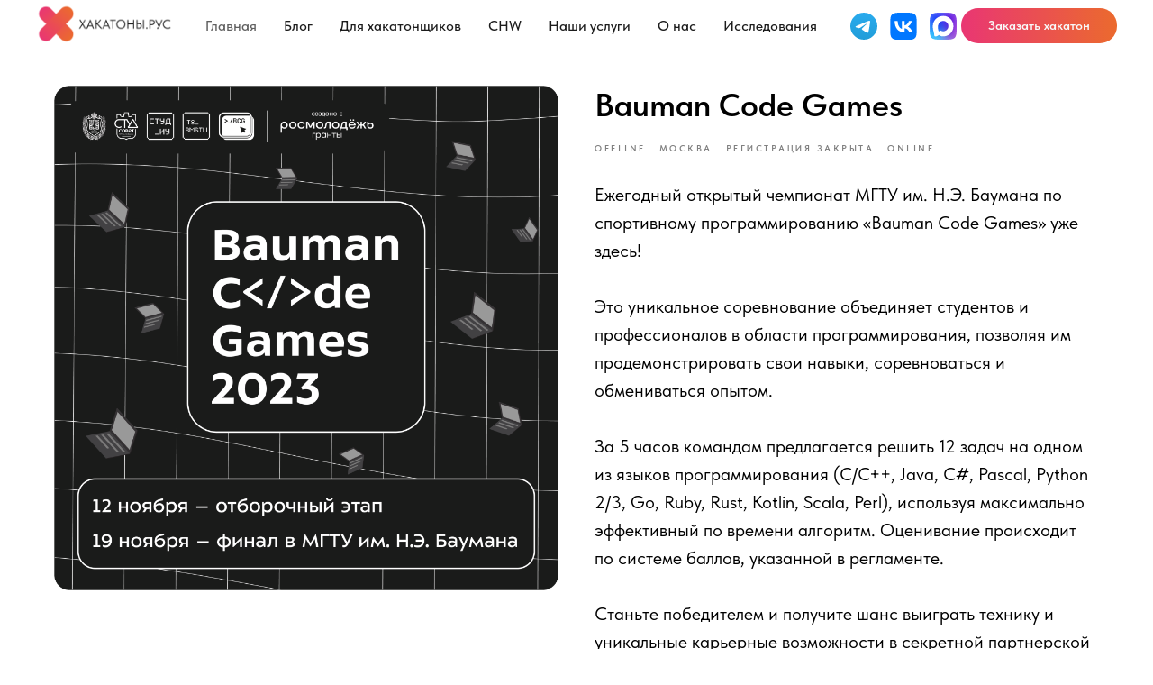

--- FILE ---
content_type: image/svg+xml
request_url: https://static.tildacdn.com/tild6637-3932-4166-b035-656334333962/logo-5.svg
body_size: 347
content:
<?xml version="1.0" encoding="UTF-8"?> <svg xmlns="http://www.w3.org/2000/svg" width="70" height="24" viewBox="0 0 70 24" fill="none"><path fill-rule="evenodd" clip-rule="evenodd" d="M9.68402 7.09114C7.89746 6.96209 6.1708 7.76415 5.11701 9.21259V0H0V23.5717H5.11701V14.9484C5.11701 12.8858 6.29559 11.9037 7.71971 11.9037C9.27151 11.9037 10.2537 12.9546 10.2537 14.8501V23.5717H15.3707V13.043C15.3707 9.33045 12.8858 7.09114 9.68402 7.09114ZM30.0244 23.5717H34.9351V7.53311H30.0244V9.2617C28.9385 7.83109 27.2226 7.02078 25.4279 7.09114C21.1261 7.09114 17.9537 10.7939 17.9537 15.5278C17.9537 20.2618 21.1261 23.994 25.4083 23.994C27.2076 24.0715 28.9313 23.2646 30.0244 21.8332V23.5717ZM23.1493 15.5376C23.1493 16.7658 23.8045 17.9006 24.8681 18.5146C25.9317 19.1287 27.242 19.1287 28.3056 18.5146C29.3692 17.9006 30.0244 16.7658 30.0244 15.5376C30.0244 13.6392 28.4853 12.1001 26.5869 12.1001C24.6884 12.1001 23.1493 13.6392 23.1493 15.5376ZM47.9683 23.994C52.2505 23.994 55.4327 20.2618 55.4327 15.5278C55.4327 10.8037 52.2505 7.09114 47.9978 7.10096C46.2954 7.02741 44.6566 7.75416 43.5683 9.06526V0H38.4611V23.5717H43.3718V21.8529C44.4597 23.2778 46.1776 24.078 47.9683 23.994ZM43.3227 15.5278C43.3227 17.4263 44.8618 18.9654 46.7603 18.9654C48.6588 18.9654 50.1978 17.4263 50.1978 15.5278C50.1978 13.6293 48.6588 12.0903 46.7603 12.0903C44.8618 12.0903 43.3227 13.6293 43.3227 15.5278ZM68.7506 12.434L69.1926 7.33668C68.611 7.17228 68.0094 7.08964 67.4051 7.09114C65.6311 6.97076 63.9392 7.85463 63.0247 9.37955V7.53311H58.1139V23.5717H63.2408V14.8993C63.1403 14.0961 63.4207 13.2922 63.9988 12.7257C64.5768 12.1592 65.3863 11.8951 66.1872 12.0117C67.058 12.0233 67.9221 12.1656 68.7506 12.434Z" fill="white"></path></svg> 